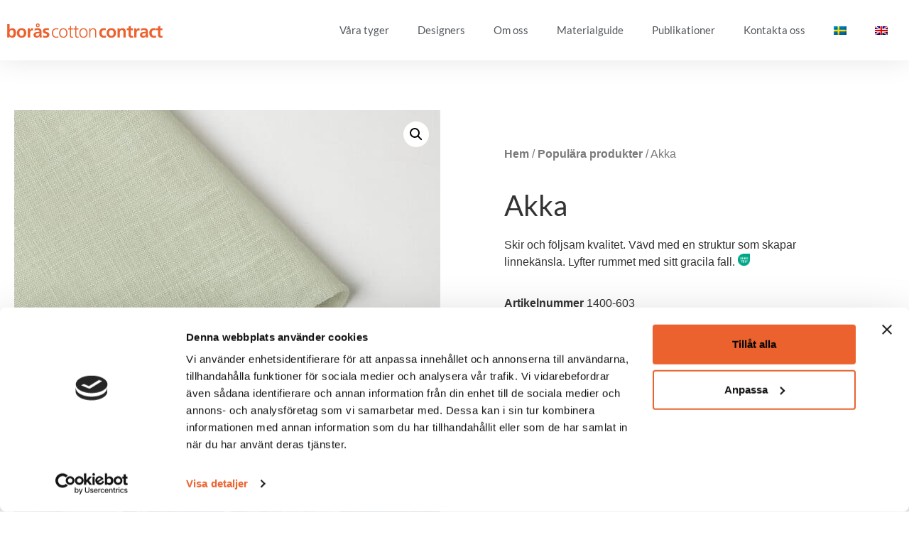

--- FILE ---
content_type: application/x-javascript
request_url: https://consentcdn.cookiebot.com/consentconfig/e79cf6d6-0e9c-4ddc-82a8-6500e7355c68/borascotton.se/configuration.js
body_size: 219
content:
CookieConsent.configuration.tags.push({id:190596176,type:"script",tagID:"",innerHash:"",outerHash:"",tagHash:"6385632480179",url:"https://consent.cookiebot.com/uc.js",resolvedUrl:"https://consent.cookiebot.com/uc.js",cat:[1,3,4]});CookieConsent.configuration.tags.push({id:190596177,type:"script",tagID:"",innerHash:"",outerHash:"",tagHash:"9778862256082",url:"",resolvedUrl:"",cat:[1,4]});

--- FILE ---
content_type: image/svg+xml
request_url: https://borascotton.se/wp-content/uploads/2022/04/borascotton_contract-2.svg
body_size: 7622
content:
<svg xmlns="http://www.w3.org/2000/svg" xmlns:xlink="http://www.w3.org/1999/xlink" width="539.335" height="48.981" viewBox="0 0 539.335 48.981"><defs><clipPath id="clip-path"><rect id="Rectangle_1" data-name="Rectangle 1" width="539.335" height="48.981" fill="none"></rect></clipPath></defs><g id="Group_1" data-name="Group 1" transform="translate(0 0)"><g id="Group_1-2" data-name="Group 1" transform="translate(0 0)" clip-path="url(#clip-path)"><path id="Path_1" data-name="Path 1" d="M139.346,17.275a17.624,17.624,0,0,0-6.641-1.584c-7.492,0-11.7,5.422-11.7,12.976,0,7.067,4.264,12.977,11.27,12.977a19.955,19.955,0,0,0,7.007-1.4l.366,3.595a23.033,23.033,0,0,1-7.982,1.1c-9.992,0-14.865-7.615-14.865-16.267,0-9.565,6.153-16.266,15.353-16.266a23.23,23.23,0,0,1,7.494,1.218Z" transform="translate(38.125 4.047)" fill="#eb622f"></path><path id="Path_2" data-name="Path 2" d="M150.5,12.4c10.053,0,14.5,7.8,14.5,16.266s-4.447,16.267-14.5,16.267S136,37.137,136,28.668,140.449,12.4,150.5,12.4m0,29.243c6.7,0,10.3-5.788,10.3-12.977S157.2,15.691,150.5,15.691s-10.3,5.787-10.3,12.976,3.595,12.977,10.3,12.977" transform="translate(44.391 4.047)" fill="#eb622f"></path><path id="Path_3" data-name="Path 3" d="M176.471,18.416H169.4V38.522c0,2.8,1.035,5.117,4.144,5.117a8.872,8.872,0,0,0,3.532-.732l.244,3.169a14.02,14.02,0,0,1-4.69.853c-6.824,0-7.067-4.691-7.067-10.357V18.416h-6.093V15.127h6.093V7.633l3.837-1.34v8.834h7.067Z" transform="translate(52.052 2.053)" fill="#eb622f"></path><path id="Path_4" data-name="Path 4" d="M190.616,18.416h-7.067V38.522c0,2.8,1.035,5.117,4.144,5.117a8.872,8.872,0,0,0,3.532-.732l.244,3.169a14.02,14.02,0,0,1-4.69.853c-6.824,0-7.067-4.691-7.067-10.357V18.416h-6.093V15.127h6.093V7.633l3.837-1.34v8.834h7.067Z" transform="translate(56.669 2.053)" fill="#eb622f"></path><path id="Path_5" data-name="Path 5" d="M203.182,12.4c10.053,0,14.5,7.8,14.5,16.266s-4.447,16.267-14.5,16.267-14.5-7.8-14.5-16.267S193.13,12.4,203.182,12.4m0,29.243c6.7,0,10.3-5.788,10.3-12.977s-3.595-12.976-10.3-12.976-10.3,5.787-10.3,12.976,3.595,12.977,10.3,12.977" transform="translate(61.586 4.047)" fill="#eb622f"></path><path id="Path_6" data-name="Path 6" d="M214.922,20.443c0-2.376,0-4.814-.243-7.311h3.715v5.544h.122c1.28-2.8,3.595-6.275,10.053-6.275,7.676,0,10.6,5.117,10.6,11.942V44.2h-3.837V25.316c0-5.848-2.073-9.626-7.372-9.626-7.006,0-9.2,6.153-9.2,11.331V44.2h-3.839Z" transform="translate(70.071 4.047)" fill="#eb622f"></path><path id="Path_7" data-name="Path 7" d="M0,1.929H8.164V20.266h.121a10.985,10.985,0,0,1,9.383-4.752c9.626,0,13.161,7.677,13.161,16.327,0,8.591-3.535,16.511-13.161,16.511a11.468,11.468,0,0,1-9.626-4.569H7.92v3.839H0ZM15.414,42.015c5.361,0,6.885-5.848,6.885-10.175,0-4.2-1.464-9.99-6.763-9.99-5.241,0-7.311,5.605-7.311,9.99,0,4.449,1.767,10.175,7.189,10.175" transform="translate(0 0.629)" fill="#eb622f"></path><path id="Path_8" data-name="Path 8" d="M41.788,12.171c9.319,0,16.45,6.275,16.45,16.633,0,9.017-6.032,16.2-16.45,16.2C31.43,45.009,25.4,37.821,25.4,28.8c0-10.358,7.129-16.633,16.389-16.633m0,26.5c6.274,0,7.919-5.6,7.919-10.845,0-4.812-2.557-9.321-7.919-9.321-5.3,0-7.86,4.63-7.86,9.321,0,5.18,1.645,10.845,7.86,10.845" transform="translate(8.29 3.972)" fill="#eb622f"></path><path id="Path_9" data-name="Path 9" d="M53.967,12.9h7.251V20.03h.121c.366-2.923,3.717-7.859,8.591-7.859a8.893,8.893,0,0,1,2.5.244V20.64a8.3,8.3,0,0,0-3.654-.671c-6.641,0-6.641,8.286-6.641,12.794V44.278H53.967Z" transform="translate(17.615 3.972)" fill="#eb622f"></path><path id="Path_10" data-name="Path 10" d="M72.445,18.521a28.086,28.086,0,0,1,10.9-2.377c9.566,0,13.525,3.961,13.525,13.22v4.022c0,3.169.06,5.544.122,7.859.06,2.377.182,4.569.365,7.006H90.173a37.64,37.64,0,0,1-.366-4.69h-.122A11.206,11.206,0,0,1,80,48.983c-5.543,0-10.967-3.35-10.967-9.322,0-4.691,2.255-7.433,5.361-8.956s7.129-1.828,10.54-1.828h4.51c0-5.056-2.255-6.762-7.067-6.762a16.424,16.424,0,0,0-9.688,3.411Zm9.565,24.491a6.938,6.938,0,0,0,5.727-2.8,10.409,10.409,0,0,0,1.706-6.458H85.908c-3.654,0-9.078.609-9.078,5.421,0,2.681,2.255,3.839,5.18,3.839M83.837,0a6.512,6.512,0,0,1,6.457,6.518,6.421,6.421,0,0,1-6.457,6.458,6.511,6.511,0,0,1-6.518-6.458A6.6,6.6,0,0,1,83.837,0m0,9.687a3.148,3.148,0,0,0,3.169-3.169,3.2,3.2,0,1,0-6.4,0,3.162,3.162,0,0,0,3.23,3.169" transform="translate(22.532 -0.001)" fill="#eb622f"></path><path id="Path_11" data-name="Path 11" d="M114.073,19.483a20.019,20.019,0,0,0-7.31-1.341c-2.2,0-4.814.792-4.814,3.473,0,5,14.2,1.828,14.2,13.159,0,7.311-6.521,10.236-13.162,10.236a36.578,36.578,0,0,1-9.26-1.34l.488-6.7a17.931,17.931,0,0,0,8.041,2.071c2.073,0,5.361-.792,5.361-3.837,0-6.153-14.2-1.95-14.2-13.281,0-6.762,5.91-9.748,12.306-9.748a37.642,37.642,0,0,1,8.9,1.157Z" transform="translate(30.492 3.972)" fill="#eb622f"></path><path id="Path_12" data-name="Path 12" d="M263.262,19.665a12.322,12.322,0,0,0-5.543-1.158c-5.056,0-8.287,4.022-8.287,9.931,0,5.788,2.742,10.234,8.469,10.234a17.278,17.278,0,0,0,6.275-1.462l.366,6.763a26.627,26.627,0,0,1-8.165,1.035c-10.3,0-15.474-7.006-15.474-16.571,0-9.078,5.361-16.267,15.17-16.267a26.535,26.535,0,0,1,7.92,1.037Z" transform="translate(78.631 3.972)" fill="#eb622f"></path><path id="Path_13" data-name="Path 13" d="M276.537,12.171c9.321,0,16.45,6.275,16.45,16.633,0,9.017-6.033,16.2-16.45,16.2-10.358,0-16.389-7.188-16.389-16.2,0-10.358,7.129-16.633,16.389-16.633m0,26.5c6.274,0,7.92-5.6,7.92-10.845,0-4.812-2.559-9.321-7.92-9.321-5.3,0-7.86,4.63-7.86,9.321,0,5.18,1.646,10.845,7.86,10.845" transform="translate(84.912 3.972)" fill="#eb622f"></path><path id="Path_14" data-name="Path 14" d="M288.577,12.9h7.738v4.266h.122c2.557-3.595,6.03-5,10.3-5,7.432,0,10.662,5.239,10.662,12.306v19.8H309.23V27.524c0-3.839-.061-9.017-5.3-9.017-5.909,0-7.188,6.4-7.188,10.418V44.278h-8.164Z" transform="translate(94.191 3.972)" fill="#eb622f"></path><path id="Path_15" data-name="Path 15" d="M319,20.882h-6.032v-5.97H319V8.637l8.163-2.62v8.895h7.25v5.97h-7.25V35.5c0,2.681.731,5.178,3.839,5.178a7.3,7.3,0,0,0,3.717-.853l.243,6.457a21.449,21.449,0,0,1-6.031.732c-6.4,0-9.929-3.961-9.929-10.175Z" transform="translate(102.152 1.963)" fill="#eb622f"></path><path id="Path_16" data-name="Path 16" d="M332.348,12.9H339.6V20.03h.121c.366-2.923,3.717-7.859,8.591-7.859a8.893,8.893,0,0,1,2.5.244V20.64a8.3,8.3,0,0,0-3.654-.671c-6.641,0-6.641,8.286-6.641,12.794V44.278h-8.164Z" transform="translate(108.478 3.972)" fill="#eb622f"></path><path id="Path_17" data-name="Path 17" d="M350.826,14.548a28.091,28.091,0,0,1,10.9-2.377c9.566,0,13.525,3.961,13.525,13.22v4.022c0,3.169.061,5.544.122,7.859.061,2.377.183,4.569.365,7.006h-7.188a38.167,38.167,0,0,1-.366-4.69h-.122a11.205,11.205,0,0,1-9.687,5.421c-5.543,0-10.967-3.349-10.967-9.321,0-4.691,2.255-7.433,5.361-8.956S359.9,24.9,363.314,24.9h4.51c0-5.056-2.255-6.762-7.067-6.762a16.42,16.42,0,0,0-9.687,3.411Zm9.565,24.491a6.936,6.936,0,0,0,5.727-2.8,10.409,10.409,0,0,0,1.706-6.458H364.29c-3.656,0-9.078.609-9.078,5.421,0,2.681,2.255,3.839,5.178,3.839" transform="translate(113.395 3.972)" fill="#eb622f"></path><path id="Path_18" data-name="Path 18" d="M394.161,19.665a12.332,12.332,0,0,0-5.544-1.158c-5.056,0-8.286,4.022-8.286,9.931,0,5.788,2.74,10.234,8.468,10.234a17.286,17.286,0,0,0,6.277-1.462l.366,6.763a26.642,26.642,0,0,1-8.167,1.035C376.981,45.009,371.8,38,371.8,28.438c0-9.078,5.363-16.267,15.17-16.267a26.545,26.545,0,0,1,7.921,1.037Z" transform="translate(121.356 3.972)" fill="#eb622f"></path><path id="Path_19" data-name="Path 19" d="M396.067,20.882h-6.032v-5.97h6.032V8.637l8.163-2.62v8.895h7.25v5.97h-7.25V35.5c0,2.681.731,5.178,3.839,5.178a7.3,7.3,0,0,0,3.717-.853l.243,6.457a21.449,21.449,0,0,1-6.031.732c-6.4,0-9.929-3.961-9.929-10.175Z" transform="translate(127.307 1.963)" fill="#eb622f"></path></g></g></svg>